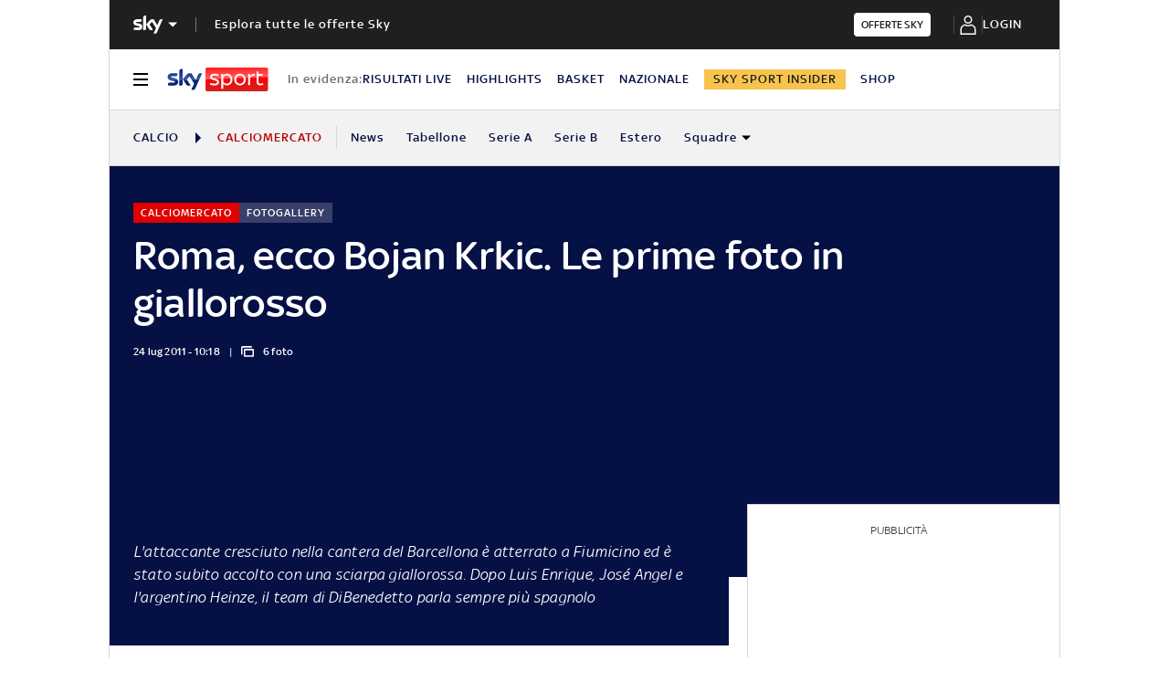

--- FILE ---
content_type: text/css
request_url: https://player.sky.it/skyplayer/player/v3.19.1/dist/SkyPlayer.min.css
body_size: 3164
content:
/*!
 * SkyPlayer - v3.19.1 - 2/10/2025, 09:05:28 
 *       Copyright (c) 2025 Sky Italia; 
 *       Licensed MIT 
 *       Last update: undefined
 */.skyplayer-context-menu{display:flex;flex-direction:column;position:absolute;top:0;background-color:rgba(0,0,0,.5);z-index:1;opacity:0;transition:opacity .25s ease-out;color:#fff;row-gap:4px;pointer-events:none}.skyplayer-context-menu--show{opacity:1;transition:opacity 50ms ease-in}.skyplayer-context-menu ul{margin:0;padding:0;list-style:none}.skyplayer-context-menu ul li{display:flex;align-items:center;justify-content:space-between;column-gap:8px;font-family:SkyText,SkyMediumWebFont,"sans-serif";font-size:16px;border-bottom:1px solid hsla(0,0%,100%,.7);padding:8px 16px}.skyplayer-context-menu ul li:last-child{border-bottom:none}@font-face{font-family:SkyRegularWebFont;font-display:swap;src:url(https://player.sky.it/skyplayer/player/latest/assets/fonts/Sky_Reg-webfont.eot) format("eot"),url(https://player.sky.it/skyplayer/player/latest/assets/fonts/Sky_Reg-webfont.woff2) format("woff2"),url(https://player.sky.it/skyplayer/player/latest/assets/fonts/Sky_Reg-webfont.woff) format("woff"),url(https://player.sky.it/skyplayer/player/latest/assets/fonts/Sky_Reg-webfont.ttf) format("truetype"),url(https://player.sky.it/skyplayer/player/latest/assets/fonts/Sky_Reg-webfont.svg#SkyRegularWebFont) format("svg")}@font-face{font-family:SkyMediumWebFont;font-display:swap;src:url(https://player.sky.it/skyplayer/player/latest/assets/fonts/Sky_Med-webfont.eot) format("eot"),url(https://player.sky.it/skyplayer/player/latest/assets/fonts/Sky_Med-webfont.woff2) format("woff2"),url(https://player.sky.it/skyplayer/player/latest/assets/fonts/Sky_Med-webfont.woff) format("woff"),url(https://player.sky.it/skyplayer/player/latest/assets/fonts/Sky_Med-webfont.ttf) format("truetype"),url(https://player.sky.it/skyplayer/player/latest/assets/fonts/Sky_Med-webfont.svg#SkyMediumWebFont) format("svg")}:root{--rightArrowSvg:url(https://player.sky.it/skyplayer/player/latest/assets/images/arrow_right.svg);--playIconSvgUrl:url(https://player.sky.it/skyplayer/player/latest/assets/images/play_xs.svg)}.svp-poster--phone{width:200px}.svp-poster--phone a{margin:0 0 0 26px}.svp-poster--phone a svg{height:32px;width:32px}.svp-poster--phone .svp-rewind,.svp-poster--phone .svp-share{height:60px}.svp-poster--phone .svp-bottom .svp-rewind,.svp-poster--phone .svp-bottom .svp-share{height:40px}.svp-poster--phone .svp-bottom .svp-rewind a svg,.svp-poster--phone .svp-bottom .svp-share a svg{height:20px;width:20px}.svp-poster--phone .svp-bottom .svp-rewind a:not(:first-of-type),.svp-poster--phone .svp-bottom .svp-share a:not(:first-of-type){margin-left:38px}.svp-poster--tablet{width:200px}.svp-poster--tablet a{width:30px;margin:0 0 0 24px}.svp-poster--tablet .svp-rewind,.svp-poster--tablet .svp-share{height:60px}.svp-poster--desktop{width:280px}.svp-poster--desktop a{width:36px;margin:0 0 0 24px}.svp-poster--desktop .svp-rewind,.svp-poster--desktop .svp-share{height:60px}.svp-poster__full--phone{width:400px}.svp-poster__full--phone a{width:20px;margin:0 0 0 24px}.svp-poster__full--phone .svp-next-video a{width:30px}.svp-poster__full--phone .svp-bottom,.svp-poster__full--phone .svp-next-video{height:60px}.svp-poster__full--tablet{width:400px}.svp-poster__full--tablet a{width:30px;margin:0 0 0 24px}.svp-poster__full--tablet .svp-next-video a{width:36px}.svp-poster__full--tablet .svp-bottom,.svp-poster__full--tablet .svp-next-video{height:60px}.svp-poster__full--desktop{width:400px}.svp-poster__full--desktop a{width:36px;margin:0 0 0 24px}.svp-poster__full--desktop .svp-next-video a{width:44px}.svp-poster__full--desktop .svp-bottom,.svp-poster__full--desktop .svp-next-video{height:60px}.svp-queries-desktop .skyplayer-preview-container,.svp-queries-desktop .svp-info-poster>*,.svp-queries-phone .skyplayer-preview-container,.svp-queries-phone .svp-info-poster>*,.svp-queries-tablet .skyplayer-preview-container,.svp-queries-tablet .svp-info-poster>*,.svp-queries-xs-phone .skyplayer-preview-container,.svp-queries-xs-phone .svp-info-poster>*{font-weight:400}.svp-queries-phone .skyplayer-preview-container,.svp-queries-tablet .skyplayer-preview-container,.svp-queries-xs-phone .skyplayer-preview-container{position:absolute;top:0;left:0;width:100%;height:100%;background-size:cover;background-repeat:no-repeat;background-position:50% 50%}.svp-queries-phone .skyplayer-preview-container:after,.svp-queries-tablet .skyplayer-preview-container:after,.svp-queries-xs-phone .skyplayer-preview-container:after{content:"";position:absolute;top:0;left:0;bottom:0;right:0;background:linear-gradient(180deg,transparent,rgba(0,0,0,.8))}.svp-queries-phone .skyplayer-preview-container img,.svp-queries-tablet .skyplayer-preview-container img,.svp-queries-xs-phone .skyplayer-preview-container img{width:100%;height:100%;object-fit:contain}.svp-queries-phone .skyplayer-preview-container .data,.svp-queries-tablet .skyplayer-preview-container .data,.svp-queries-xs-phone .skyplayer-preview-container .data{position:absolute;bottom:0;width:calc(100% - 30px);margin:15px;z-index:1;text-align:left}.svp-queries-phone .skyplayer-preview-container .data>*,.svp-queries-tablet .skyplayer-preview-container .data>*,.svp-queries-xs-phone .skyplayer-preview-container .data>*{white-space:nowrap;overflow:hidden;text-overflow:ellipsis}.svp-queries-phone .skyplayer-preview-container .data .channel,.svp-queries-tablet .skyplayer-preview-container .data .channel,.svp-queries-xs-phone .skyplayer-preview-container .data .channel{font-size:12px}.svp-queries-phone .skyplayer-preview-container .data .title,.svp-queries-tablet .skyplayer-preview-container .data .title,.svp-queries-xs-phone .skyplayer-preview-container .data .title{font-size:18px;line-height:22px;padding:4px 0}.svp-queries-phone .skyplayer-preview-container .data .duration,.svp-queries-tablet .skyplayer-preview-container .data .duration,.svp-queries-xs-phone .skyplayer-preview-container .data .duration{display:flex;align-items:center;font-size:12px;line-height:16px}.svp-queries-phone .skyplayer-preview-container .data .duration:before,.svp-queries-tablet .skyplayer-preview-container .data .duration:before,.svp-queries-xs-phone .skyplayer-preview-container .data .duration:before{content:"";display:block;height:12px;width:12px;background-size:12px 12px;background-image:var(--playIconSvgUrl);background-repeat:no-repeat;filter:invert(1);margin:0 8px 0 0}.svp-queries-desktop .skyplayer-preview-container{position:absolute;top:0;left:0;width:100%;height:100%;background-size:cover;background-repeat:no-repeat;background-position:50% 50%}.svp-queries-desktop .skyplayer-preview-container:after{content:"";position:absolute;top:0;left:0;bottom:0;right:0;background:linear-gradient(180deg,transparent,rgba(0,0,0,.8))}.svp-queries-desktop .skyplayer-preview-container img{width:100%;height:100%;object-fit:contain}.svp-queries-desktop .skyplayer-preview-container .data{position:absolute;bottom:0;width:100%;padding:20px;z-index:1;text-align:left}.svp-queries-desktop .skyplayer-preview-container .data>*{white-space:nowrap;overflow:hidden;text-overflow:ellipsis}.svp-queries-desktop .skyplayer-preview-container .data .channel{font-size:12px}.svp-queries-desktop .skyplayer-preview-container .data .title{font-size:24px;line-height:28px;padding:4px 0}.svp-queries-desktop .skyplayer-preview-container .data .duration{display:flex;align-items:center;font-size:16px;line-height:22px}.svp-queries-desktop .skyplayer-preview-container .data .duration:before{content:"";display:block;height:16px;width:16px;background-size:16px 16px;background-image:var(--playIconSvgUrl);background-repeat:no-repeat;filter:invert(1);margin:0 8px 0 0}.svp-queries-desktop .skyplayer-preview-container,.svp-queries-desktop .svp-info-poster>*,.svp-queries-phone .skyplayer-preview-container,.svp-queries-phone .svp-info-poster>*,.svp-queries-tablet .skyplayer-preview-container,.svp-queries-tablet .svp-info-poster>*,.svp-queries-xs-phone .skyplayer-preview-container,.svp-queries-xs-phone .svp-info-poster>*{color:#fff;font-family:SkyText,SkyRegularWebFont,"sans-serif";text-align:center}.svp-queries-desktop,.svp-queries-phone,.svp-queries-tablet,.svp-queries-xs-phone{position:relative}.svp-queries-phone .svp-info-poster,.svp-queries-xs-phone .svp-info-poster{position:absolute;display:flex;align-items:center;justify-content:center;flex-direction:column;width:100%;height:100%;top:0;background-repeat:no-repeat;background-size:contain}.svp-queries-phone .svp-info-poster.not-available .title,.svp-queries-xs-phone .svp-info-poster.not-available .title{text-transform:capitalize!important;font-size:16px;font-weight:700;letter-spacing:.4px;line-height:20px;color:#fff}.svp-queries-phone .svp-info-poster .svp_info_poster__header,.svp-queries-xs-phone .svp-info-poster .svp_info_poster__header{display:flex;flex-direction:column}.svp-queries-phone .svp-info-poster .svp_info_poster__header .emoji,.svp-queries-xs-phone .svp-info-poster .svp_info_poster__header .emoji{text-align:center;margin:0 0 16px}.svp-queries-phone .svp-info-poster .svp_info_poster__header .title,.svp-queries-xs-phone .svp-info-poster .svp_info_poster__header .title{font-size:16px;font-weight:700;letter-spacing:1.14px;line-height:20px;color:#fff}.svp-queries-phone .svp-info-poster .svp_info_poster__header .subtitle,.svp-queries-xs-phone .svp-info-poster .svp_info_poster__header .subtitle{font-size:14px;font-weight:400;letter-spacing:0;line-height:18px;color:#fff;margin-top:14px}.svp-queries-phone .svp-info-poster .svp_info_poster__action,.svp-queries-xs-phone .svp-info-poster .svp_info_poster__action{display:flex;align-items:center;justify-content:center;margin-top:24px}.svp-queries-phone .svp-info-poster .svp_info_poster__action a:nth-last-child(2),.svp-queries-xs-phone .svp-info-poster .svp_info_poster__action a:nth-last-child(2){margin-right:24px}.svp-queries-phone .svp-info-poster .svp_info_poster__action .action,.svp-queries-xs-phone .svp-info-poster .svp_info_poster__action .action{display:flex;flex-direction:column;text-decoration:none}.svp-queries-phone .svp-info-poster .svp_info_poster__action .action--link,.svp-queries-xs-phone .svp-info-poster .svp_info_poster__action .action--link{font-size:16px;font-weight:500;letter-spacing:0;line-height:26px;color:#fff;cursor:pointer;text-decoration:underline}.svp-queries-phone .svp-info-poster .svp_info_poster__action .action--box,.svp-queries-xs-phone .svp-info-poster .svp_info_poster__action .action--box{width:146px;height:80px;padding:8px;border:1px solid hsla(0,0%,100%,.7);justify-content:space-between}.svp-queries-phone .svp-info-poster .svp_info_poster__action .action__title,.svp-queries-xs-phone .svp-info-poster .svp_info_poster__action .action__title{font-size:14px;font-weight:400;letter-spacing:0;line-height:18px;color:#fff;text-align:left}.svp-queries-phone .svp-info-poster .svp_info_poster__action .action__text,.svp-queries-xs-phone .svp-info-poster .svp_info_poster__action .action__text{display:flex;align-items:center;text-align:left;font-size:14px;font-weight:500;letter-spacing:1.2px;line-height:16px;color:#fff;width:104px}.svp-queries-phone .svp-info-poster .svp_info_poster__action .action__text:after,.svp-queries-xs-phone .svp-info-poster .svp_info_poster__action .action__text:after{content:"";align-self:flex-end;height:16px;width:32px;min-width:32px;background-size:16px 16px;background-image:var(--rightArrowSvg);background-repeat:no-repeat;background-position:50%}.svp-queries-phone .svp-info-poster .svp_info_poster__action--only-child,.svp-queries-xs-phone .svp-info-poster .svp_info_poster__action--only-child{justify-content:center;margin:24px 0 0}.svp-queries-phone .svp-info-poster .svp_info_poster__action--only-child a:first-of-type,.svp-queries-xs-phone .svp-info-poster .svp_info_poster__action--only-child a:first-of-type{margin-right:0}.svp-queries-phone .svp-info-poster .svp_info_poster__action--only-child .action__text,.svp-queries-xs-phone .svp-info-poster .svp_info_poster__action--only-child .action__text{justify-content:center;width:inherit}.svp-queries-phone .svp-info-poster .svp_info_poster__footer:empty,.svp-queries-xs-phone .svp-info-poster .svp_info_poster__footer:empty{display:none}.svp-queries-phone .svp-info-poster .svp_info_poster__footer:not(:empty),.svp-queries-xs-phone .svp-info-poster .svp_info_poster__footer:not(:empty){width:100%;margin:24px 0 0}.svp-queries-phone .svp-info-poster .svp_info_poster__footer:not(:empty) .showmore,.svp-queries-xs-phone .svp-info-poster .svp_info_poster__footer:not(:empty) .showmore{font-size:16px;font-weight:500;letter-spacing:0;line-height:26px;color:#fff;cursor:pointer;text-decoration:underline}.svp-queries-phone .svp-info-poster .svp_info_poster__footer:not(:empty) .text,.svp-queries-xs-phone .svp-info-poster .svp_info_poster__footer:not(:empty) .text{font-size:16px;font-weight:400;letter-spacing:0;line-height:18px;color:#fff}.svp-queries-phone .svp-info-poster .svp_info_poster__footer:not(:empty) .text span,.svp-queries-xs-phone .svp-info-poster .svp_info_poster__footer:not(:empty) .text span{font-weight:700}.svp-queries-desktop .svp-info-poster,.svp-queries-tablet .svp-info-poster{position:absolute;display:flex;align-items:center;justify-content:center;flex-direction:column;width:100%;height:100%;top:0;background-repeat:no-repeat;background-size:contain;background-position:50%}.svp-queries-desktop .svp-info-poster.not-available .title,.svp-queries-tablet .svp-info-poster.not-available .title{text-transform:capitalize!important;font-size:26px;font-weight:700;letter-spacing:1.15px;line-height:30px;color:#fff}.svp-queries-desktop .svp-info-poster .svp_info_poster__header,.svp-queries-tablet .svp-info-poster .svp_info_poster__header{display:flex;flex-direction:column}.svp-queries-desktop .svp-info-poster .svp_info_poster__header .emoji,.svp-queries-tablet .svp-info-poster .svp_info_poster__header .emoji{text-align:center;margin:0 0 48px}.svp-queries-desktop .svp-info-poster .svp_info_poster__header .title,.svp-queries-tablet .svp-info-poster .svp_info_poster__header .title{font-size:26px;font-weight:700;letter-spacing:1.5px;line-height:30px;color:#fff}.svp-queries-desktop .svp-info-poster .svp_info_poster__header .subtitle,.svp-queries-tablet .svp-info-poster .svp_info_poster__header .subtitle{font-size:22px;font-weight:400;letter-spacing:0;line-height:26px;color:#fff;margin-top:25px}.svp-queries-desktop .svp-info-poster .svp_info_poster__action,.svp-queries-tablet .svp-info-poster .svp_info_poster__action{display:flex;align-items:center;justify-content:center;margin-top:45px;width:100%}.svp-queries-desktop .svp-info-poster .svp_info_poster__action a:nth-last-child(2),.svp-queries-tablet .svp-info-poster .svp_info_poster__action a:nth-last-child(2){margin-right:48px}.svp-queries-desktop .svp-info-poster .svp_info_poster__action .action,.svp-queries-tablet .svp-info-poster .svp_info_poster__action .action{display:flex;flex-direction:column;text-decoration:none}.svp-queries-desktop .svp-info-poster .svp_info_poster__action .action--link,.svp-queries-tablet .svp-info-poster .svp_info_poster__action .action--link{font-size:22px;font-weight:500;letter-spacing:0;line-height:26px;color:#fff;cursor:pointer;text-decoration:underline}.svp-queries-desktop .svp-info-poster .svp_info_poster__action .action--box,.svp-queries-tablet .svp-info-poster .svp_info_poster__action .action--box{width:50%;max-width:240px;height:120px;padding:12px;border:1px solid hsla(0,0%,100%,.7);justify-content:space-between}.svp-queries-desktop .svp-info-poster .svp_info_poster__action .action__title,.svp-queries-tablet .svp-info-poster .svp_info_poster__action .action__title{font-size:22px;font-weight:400;letter-spacing:0;line-height:26px;color:#fff;text-align:left}.svp-queries-desktop .svp-info-poster .svp_info_poster__action .action__text,.svp-queries-tablet .svp-info-poster .svp_info_poster__action .action__text{display:flex;align-items:center;text-align:left;font-size:26px;font-weight:500;letter-spacing:2.23px;line-height:30px;color:#fff;width:184px}.svp-queries-desktop .svp-info-poster .svp_info_poster__action .action__text:after,.svp-queries-tablet .svp-info-poster .svp_info_poster__action .action__text:after{content:"";align-self:flex-end;height:29px;width:48px;min-width:48px;background-size:32px 16px;background-image:var(--rightArrowSvg);background-repeat:no-repeat;background-position:50%}.svp-queries-desktop .svp-info-poster .svp_info_poster__action--only-child,.svp-queries-tablet .svp-info-poster .svp_info_poster__action--only-child{justify-content:center;margin:72px 0 0}.svp-queries-desktop .svp-info-poster .svp_info_poster__action--only-child a:first-of-type,.svp-queries-tablet .svp-info-poster .svp_info_poster__action--only-child a:first-of-type{margin-right:0}.svp-queries-desktop .svp-info-poster .svp_info_poster__action--only-child .action__text,.svp-queries-tablet .svp-info-poster .svp_info_poster__action--only-child .action__text{justify-content:center;width:inherit}.svp-queries-desktop .svp-info-poster .svp_info_poster__footer:empty,.svp-queries-tablet .svp-info-poster .svp_info_poster__footer:empty{display:none}.svp-queries-desktop .svp-info-poster .svp_info_poster__footer:not(:empty),.svp-queries-tablet .svp-info-poster .svp_info_poster__footer:not(:empty){width:100%;margin:56px 0 0}.svp-queries-desktop .svp-info-poster .svp_info_poster__footer:not(:empty) .showmore,.svp-queries-tablet .svp-info-poster .svp_info_poster__footer:not(:empty) .showmore{font-size:22px;font-weight:500;letter-spacing:0;line-height:26px;color:#fff;cursor:pointer;text-decoration:underline}.svp-queries-desktop .svp-info-poster .svp_info_poster__footer:not(:empty) .text,.svp-queries-tablet .svp-info-poster .svp_info_poster__footer:not(:empty) .text{font-size:22px;font-weight:400;letter-spacing:0;line-height:26px;color:#fff}.svp-queries-desktop .svp-info-poster .svp_info_poster__footer:not(:empty) .text span,.svp-queries-tablet .svp-info-poster .svp_info_poster__footer:not(:empty) .text span{font-weight:700}.svp-queries-xs-phone .svp-info-poster .svp_info_poster__action .action--box{width:auto}.contents{top:0}.contents,.contents .svp-final-poster{position:absolute;width:100%;height:100%}.contents .svp-final-poster{display:flex;justify-content:center;align-items:center;z-index:1;background-color:rgba(0,0,0,.5)}.contents .svp-final-poster .svp-final-poster__container .svp-next-video,.contents .svp-final-poster .svp-final-poster__container .svp-rewind,.contents .svp-final-poster .svp-final-poster__container .svp-share{display:flex;justify-content:center;align-items:center;margin:0 auto;flex-direction:row;color:#fff;font-family:SkyText,SkyRegularWebFont,"sans-serif";font-weight:500;font-size:14px;letter-spacing:2px;line-height:18px}.contents .svp-final-poster .svp-final-poster__container .svp-next-video a,.contents .svp-final-poster .svp-final-poster__container .svp-rewind a,.contents .svp-final-poster .svp-final-poster__container .svp-share a{display:flex;cursor:pointer}.contents .svp-final-poster .svp-final-poster__container .svp-share .svp-facebook svg,.contents .svp-final-poster .svp-final-poster__container .svp-share .svp-twitter svg{cursor:pointer}.contents .svp-final-poster .svp-final-poster__container hr{margin-top:10px!important;margin-bottom:10px!important}.contents .svp-final-poster .svp-final-poster__container .svp-next-video a svg,.contents .svp-final-poster .svp-final-poster__container .svp-rewind .svp-replay a svg g path,.contents .svp-final-poster .svp-final-poster__container .svp-share .svp-facebook a svg g use,.contents .svp-final-poster .svp-final-poster__container .svp-share .svp-twitter a svg g use{fill:#fff}.contents .svp-final-poster .svp-final-poster__container .svp-bottom{display:flex;align-items:center}.contents .svp-final-poster .svp-final-poster__container .svp-share__vertical-pipe{background:#fff;height:24px;width:1px;margin:0 8px}div[class^=svp-queries]:has(.skyplayer-core-container--adv) .contents-next_video{display:none}.contents-next_video .svp-next-video{position:absolute;z-index:10;top:45%;right:0;overflow:hidden}.contents-next_video .svp-next-video__card{cursor:pointer;background-color:rgba(0,0,0,.6);position:absolute;width:100%;height:100%}.contents-next_video .svp-next-video__card__head div{font-size:13px;font-family:SkyText,SkyRegularWebFont,"sans-serif";color:#fff;font-weight:400}.contents-next_video .svp-next-video__card__head svg{fill:#fff;height:16px}.contents-next_video .svp-next-video__card__details-title{color:#fff;margin:5px;font-family:SkyText,SkyRegularWebFont,"sans-serif";font-weight:400;line-height:1.5}.contents-next_video .svp-next-video__card--show{right:0;transition:right .5s ease-out}.contents-next_video .svp-next-video__card--hide{right:-100%;transition:right .5s ease-out}.contents-next_video .svp-next-video__thumb{background-color:rgba(0,0,0,.6);position:absolute;width:30px;height:30px;display:flex;align-items:center;justify-content:center;right:0;opacity:1;cursor:pointer}.contents-next_video .svp-next-video__thumb svg{fill:#fff;height:16px}.contents-next_video .svp-next-video__thumb--show{opacity:1;transition:opacity .5s ease-out}.contents-next_video .svp-next-video__thumb--hide{opacity:0;transition:opacity .25s ease-out}.contents-next_video .svp-next-video--desktop{height:42%;width:20%}.contents-next_video .svp-next-video--desktop .svp-next-video__card__head{display:flex;flex-direction:row;align-items:center;justify-content:space-between;padding:10px 10px 0}.contents-next_video .svp-next-video--desktop .svp-next-video__card__head div{margin-bottom:0}.contents-next_video .svp-next-video--desktop .svp-next-video__card__details{background-color:#3d3d3d;height:73%;margin:10px 10px 5px}.contents-next_video .svp-next-video--desktop .svp-next-video__card__details img{width:100%;object-fit:cover;max-height:100px}.contents-next_video .svp-next-video--desktop .svp-next-video__card__details-title{font-size:13px;font-family:SkyText,SkyRegularWebFont,"sans-serif";font-weight:400}.contents-next_video .svp-next-video--desktop__thumb{margin-top:10px}.contents-next_video .svp-next-video--mobile{height:31%;width:31%}.contents-next_video .svp-next-video--mobile .svp-next-video__card{height:100%}.contents-next_video .svp-next-video--mobile .svp-next-video__card__head{position:absolute;top:5px;left:5px}.contents-next_video .svp-next-video--mobile .svp-next-video__card__head div{display:none}.contents-next_video .svp-next-video--mobile .svp-next-video__card__details img{width:100%;object-fit:contain;max-height:100px}.contents-next_video .svp-next-video--mobile .svp-next-video__card__details-title{position:absolute;bottom:0;margin:0;line-height:unset;white-space:nowrap;text-overflow:ellipsis;overflow:hidden;width:calc(100% - 5px);background:linear-gradient(hsla(0,0%,100%,0),rgba(0,0,0,.9));font-size:14px;font-family:SkyText,SkyMediumWebFont,"sans-serif";font-weight:500;padding:5px 0 7px 5px}.contents-livestream_poster{height:100%;padding-top:56.25%}.contents-livestream_poster .svp-livestream-poster{width:100%;height:100%;position:absolute;top:0;display:flex;justify-content:center;align-items:center;overflow:hidden;z-index:1}.contents-livestream_poster .svp-livestream-poster img{width:100%;height:auto}.skyplayer-core-container{touch-action:manipulation;object-fit:contain!important}.skyplayer-core-seek-progress,.skyplayer-core-vertical-progress{background-color:#c90c2f!important}@media screen and (min-device-width:641px){.skyplayer-core-button:hover svg,.skyplayer-core-display-wrapper:hover svg{fill:#c90c2f!important}}@media screen and (max-device-width:640px){.skyplayer-core-button:active svg,.skyplayer-core-display-wrapper:active svg{fill:#c90c2f!important}}.skyplayer-core-time-current,.skyplayer-core-time-total{font-size:16px!important;font-family:SkyText,SkyMediumWebFont,"sans-serif"!important}.skyplayer-core-live-label{font-family:SkyText,SkyRegularWebFont,"sans-serif";font-weight:400!important}

--- FILE ---
content_type: application/javascript
request_url: https://static.sky.it/libs/sky-aem-frontend/clientlibs/dp_base/1.3.172/js/resources/1698.js
body_size: 343
content:
(self.webpackChunkita_editorial_ds=self.webpackChunkita_editorial_ds||[]).push([[1698],{1698(e,t,s){s.d(t,{l(){return initLazyContentLoader}});var r=s(9283),a=s(8762);const o="img.j-lazyload, iframe[data-src]",processSrc=e=>{const t=e.target||e;t.dataset?.lazyimgmobile&&t.dataset?.lazyimgdesktop?t.setAttribute("src",(0,a.Fr)()?t.dataset.lazyimgmobile:t.dataset.lazyimgdesktop):(t.dataset?.src&&t.setAttribute("src",t.dataset.src),t.dataset?.srcset&&t.setAttribute("srcset",t.dataset.srcset))},c={root:null,rootMargin:"500px",threshold:.1},lazyObserverCallback=(e,t)=>{e.forEach((e=>{((0,r.dg)()||e.isIntersecting)&&(processSrc(e),t.unobserve(e.target))}))},initLazyContentLoader=async()=>{console.info("init lazy-content-loader");const e=new IntersectionObserver(lazyObserverCallback,c);if(document.querySelectorAll(o).forEach((t=>{e.observe(t)})),(0,r.dg)()){const e=document.querySelector("body");new MutationObserver((e=>{e.forEach((e=>{e.addedNodes.forEach((e=>{e?.querySelectorAll?.(o)?.forEach(processSrc)}))}))})).observe(e,{childList:!0,subtree:!0})}}}}]);
//# sourceMappingURL=1698.js.map

--- FILE ---
content_type: application/x-javascript;charset=utf-8
request_url: https://smetrics.sky.it/id?d_visid_ver=5.5.0&d_fieldgroup=A&mcorgid=1A124673527853290A490D45%40AdobeOrg&mid=24913667706824540506327489261041260345&ts=1762096631961
body_size: -37
content:
{"mid":"24913667706824540506327489261041260345"}

--- FILE ---
content_type: application/javascript
request_url: https://static.sky.it/libs/sky-aem-frontend/clientlibs/dp_base/1.3.172/js/resources/244.js
body_size: 341
content:
(self.webpackChunkita_editorial_ds=self.webpackChunkita_editorial_ds||[]).push([[244],{244(e,t,s){s.r(t),s.d(t,{init(){return init}});const a=document.querySelectorAll(".j-list-nav"),r=document.querySelector(".j-section-nav__down")?document.querySelector(".j-section-nav__down"):null,c=document.querySelectorAll(".j-section-nav__down-wrapper")?document.querySelectorAll(".j-section-nav__down-wrapper"):null,clearall=()=>{a&&(r.classList.remove("is-selected--wrapper"),a.forEach((e=>e.parentNode.classList.remove("is-clicked"))),c.forEach((e=>e.classList.remove("is-selected--wrapper","is-selected--wrapper--grid-m"))))},init=()=>{(()=>{const e=new Map;a&&a.forEach((t=>{const s=t.getAttribute("data-sub");c&&c.forEach((a=>{s===a.getAttribute("data-wrapper")&&e.set(s,{clickItem:t,sectionNavDown:r,wrapperElement:a})})),t.addEventListener("click",(t=>((e,t)=>{const s=e.currentTarget.getAttribute("data-sub"),a=t.get(s);var r,c,i;a.clickItem&&(r=a.clickItem,c=a.sectionNavDown,i=a.wrapperElement,"global-nav-open"===document.body.dataset.state&&document.body.setAttribute("data-state",""),r.parentNode.classList.contains("is-clicked")?clearall():(clearall(),r.parentNode.classList.add("is-clicked"),c.classList.add("is-selected--wrapper"),i.classList.add("is-selected--wrapper"),i.querySelector(".j-section-nav__list--row")&&i.classList.add("is-selected--wrapper--grid-m")))})(t,e)))}))})()}}}]);
//# sourceMappingURL=244.js.map

--- FILE ---
content_type: application/javascript
request_url: https://static.sky.it/libs/sky-aem-frontend/clientlibs/dp_base/1.3.172/js/resources/5994.js
body_size: 5739
content:
(self.webpackChunkita_editorial_ds=self.webpackChunkita_editorial_ds||[]).push([[5994],{172(e,n,t){t.d(n,{FK(){return b},Ob(){return E},Qv(){return D},XX(){return B},_3(){return m},fF(){return l},h(){return _},n(){return _},q6(){return G},uA(){return k},v2(){return H}});var o,l,u,i,c,s,a,v,U,W,R,J={},K=[],X=/acit|ex(?:s|g|n|p|$)|rph|grid|ows|mnc|ntw|ine[ch]|zoo|^ord|itera/i,Q=Array.isArray;function d(e,n){for(var t in n)e[t]=n[t];return e}function w(e){e&&e.parentNode&&e.parentNode.removeChild(e)}function _(e,n,t){var l,u,i,c={};for(i in n)"key"==i?l=n[i]:"ref"==i?u=n[i]:c[i]=n[i];if(arguments.length>2&&(c.children=arguments.length>3?o.call(arguments,2):t),"function"==typeof e&&null!=e.defaultProps)for(i in e.defaultProps)void 0===c[i]&&(c[i]=e.defaultProps[i]);return g(e,c,l,u,null)}function g(e,n,t,o,i){var c={type:e,props:n,key:t,ref:o,__k:null,__:null,__b:0,__e:null,__d:void 0,__c:null,constructor:void 0,__v:null==i?++u:i,__i:-1,__u:0};return null==i&&null!=l.vnode&&l.vnode(c),c}function m(){return{current:null}}function b(e){return e.children}function k(e,n){this.props=e,this.context=n}function x(e,n){if(null==n)return e.__?x(e.__,e.__i+1):null;for(var t;n<e.__k.length;n++)if(null!=(t=e.__k[n])&&null!=t.__e)return t.__e;return"function"==typeof e.type?x(e):null}function C(e){var n,t;if(null!=(e=e.__)&&null!=e.__c){for(e.__e=e.__c.base=null,n=0;n<e.__k.length;n++)if(null!=(t=e.__k[n])&&null!=t.__e){e.__e=e.__c.base=t.__e;break}return C(e)}}function S(e){(!e.__d&&(e.__d=!0)&&i.push(e)&&!M.__r++||c!==l.debounceRendering)&&((c=l.debounceRendering)||s)(M)}function M(){var e,n,t,o,u,c,s,v;for(i.sort(a);e=i.shift();)e.__d&&(n=i.length,o=void 0,c=(u=(t=e).__v).__e,s=[],v=[],t.__P&&((o=d({},u)).__v=u.__v+1,l.vnode&&l.vnode(o),O(t.__P,o,u,t.__n,t.__P.namespaceURI,32&u.__u?[c]:null,s,null==c?x(u):c,!!(32&u.__u),v),o.__v=u.__v,o.__.__k[o.__i]=o,j(s,o,v),o.__e!=c&&C(o)),i.length>n&&i.sort(a));M.__r=0}function P(e,n,t,o,l,u,i,c,s,a,v){var U,W,R,X,Q,Y=o&&o.__k||K,Z=n.length;for(t.__d=s,$(t,n,Y),s=t.__d,U=0;Z>U;U++)null!=(R=t.__k[U])&&(W=-1===R.__i?J:Y[R.__i]||J,R.__i=U,O(e,R,W,l,u,i,c,s,a,v),X=R.__e,R.ref&&W.ref!=R.ref&&(W.ref&&N(W.ref,null,R),v.push(R.ref,R.__c||X,R)),null==Q&&null!=X&&(Q=X),65536&R.__u||W.__k===R.__k?s=I(R,s,e):"function"==typeof R.type&&void 0!==R.__d?s=R.__d:X&&(s=X.nextSibling),R.__d=void 0,R.__u&=-196609);t.__d=s,t.__e=Q}function $(e,n,t){var o,l,u,i,c,s=n.length,a=t.length,v=a,U=0;for(e.__k=[],o=0;s>o;o++)null!=(l=n[o])&&"boolean"!=typeof l&&"function"!=typeof l?(i=o+U,(l=e.__k[o]="string"==typeof l||"number"==typeof l||"bigint"==typeof l||l.constructor==String?g(null,l,null,null,null):Q(l)?g(b,{children:l},null,null,null):void 0===l.constructor&&l.__b>0?g(l.type,l.props,l.key,l.ref?l.ref:null,l.__v):l).__=e,l.__b=e.__b+1,u=null,-1!==(c=l.__i=L(l,t,i,v))&&(v--,(u=t[c])&&(u.__u|=131072)),null==u||null===u.__v?(-1==c&&U--,"function"!=typeof l.type&&(l.__u|=65536)):c!==i&&(c==i-1?U--:c==i+1?U++:(c>i?U--:U++,l.__u|=65536))):l=e.__k[o]=null;if(v)for(o=0;a>o;o++)null!=(u=t[o])&&!(131072&u.__u)&&(u.__e==e.__d&&(e.__d=x(u)),V(u,u))}function I(e,n,t){var o,l;if("function"==typeof e.type){for(o=e.__k,l=0;o&&l<o.length;l++)o[l]&&(o[l].__=e,n=I(o[l],n,t));return n}e.__e!=n&&(n&&e.type&&!t.contains(n)&&(n=x(e)),t.insertBefore(e.__e,n||null),n=e.__e);do{n=n&&n.nextSibling}while(null!=n&&8===n.nodeType);return n}function H(e,n){return n=n||[],null==e||"boolean"==typeof e||(Q(e)?e.some((e=>{H(e,n)})):n.push(e)),n}function L(e,n,t,o){var l=e.key,u=e.type,i=t-1,c=t+1,s=n[t];if(null===s||s&&l==s.key&&u===s.type&&!(131072&s.__u))return t;if(o>(null==s||131072&s.__u?0:1))for(;i>=0||c<n.length;){if(i>=0){if((s=n[i])&&!(131072&s.__u)&&l==s.key&&u===s.type)return i;i--}if(c<n.length){if((s=n[c])&&!(131072&s.__u)&&l==s.key&&u===s.type)return c;c++}}return-1}function T(e,n,t){"-"===n[0]?e.setProperty(n,null==t?"":t):e[n]=null==t?"":"number"!=typeof t||X.test(n)?t:t+"px"}function A(e,n,t,o,l){var u;_:if("style"===n)if("string"==typeof t)e.style.cssText=t;else{if("string"==typeof o&&(e.style.cssText=o=""),o)for(n in o)t&&n in t||T(e.style,n,"");if(t)for(n in t)o&&t[n]===o[n]||T(e.style,n,t[n])}else if("o"===n[0]&&"n"===n[1])u=n!==(n=n.replace(/(PointerCapture)$|Capture$/i,"$1")),n=n.toLowerCase()in e||"onFocusOut"===n||"onFocusIn"===n?n.toLowerCase().slice(2):n.slice(2),e.l||(e.l={}),e.l[n+u]=t,t?o?t.u=o.u:(t.u=v,e.addEventListener(n,u?W:U,u)):e.removeEventListener(n,u?W:U,u);else{if("http://www.w3.org/2000/svg"==l)n=n.replace(/xlink(H|:h)/,"h").replace(/sName$/,"s");else if("width"!=n&&"height"!=n&&"href"!=n&&"list"!=n&&"form"!=n&&"tabIndex"!=n&&"download"!=n&&"rowSpan"!=n&&"colSpan"!=n&&"role"!=n&&"popover"!=n&&n in e)try{e[n]=null==t?"":t;break _}catch(e){}"function"==typeof t||(null==t||!1===t&&"-"!==n[4]?e.removeAttribute(n):e.setAttribute(n,"popover"==n&&1==t?"":t))}}function F(e){return function(n){if(this.l){var t=this.l[n.type+e];if(null==n.t)n.t=v++;else if(n.t<t.u)return;return t(l.event?l.event(n):n)}}}function O(e,n,t,o,u,i,c,s,a,v){var U,W,R,J,K,X,Y,Z,__,e_,n_,t_,r_,o_,l_,u_,i_=n.type;if(void 0!==n.constructor)return null;128&t.__u&&(a=!!(32&t.__u),i=[s=n.__e=t.__e]),(U=l.__b)&&U(n);_:if("function"==typeof i_)try{if(Z=n.props,__="prototype"in i_&&i_.prototype.render,e_=(U=i_.contextType)&&o[U.__c],n_=U?e_?e_.props.value:U.__:o,t.__c?Y=(W=n.__c=t.__c).__=W.__E:(__?n.__c=W=new i_(Z,n_):(n.__c=W=new k(Z,n_),W.constructor=i_,W.render=q),e_&&e_.sub(W),W.props=Z,W.state||(W.state={}),W.context=n_,W.__n=o,R=W.__d=!0,W.__h=[],W._sb=[]),__&&null==W.__s&&(W.__s=W.state),__&&null!=i_.getDerivedStateFromProps&&(W.__s==W.state&&(W.__s=d({},W.__s)),d(W.__s,i_.getDerivedStateFromProps(Z,W.__s))),J=W.props,K=W.state,W.__v=n,R)__&&null==i_.getDerivedStateFromProps&&null!=W.componentWillMount&&W.componentWillMount(),__&&null!=W.componentDidMount&&W.__h.push(W.componentDidMount);else{if(__&&null==i_.getDerivedStateFromProps&&Z!==J&&null!=W.componentWillReceiveProps&&W.componentWillReceiveProps(Z,n_),!W.__e&&(null!=W.shouldComponentUpdate&&!1===W.shouldComponentUpdate(Z,W.__s,n_)||n.__v===t.__v)){for(n.__v!==t.__v&&(W.props=Z,W.state=W.__s,W.__d=!1),n.__e=t.__e,n.__k=t.__k,n.__k.some((e=>{e&&(e.__=n)})),t_=0;t_<W._sb.length;t_++)W.__h.push(W._sb[t_]);W._sb=[],W.__h.length&&c.push(W);break _}null!=W.componentWillUpdate&&W.componentWillUpdate(Z,W.__s,n_),__&&null!=W.componentDidUpdate&&W.__h.push((()=>{W.componentDidUpdate(J,K,X)}))}if(W.context=n_,W.props=Z,W.__P=e,W.__e=!1,r_=l.__r,o_=0,__){for(W.state=W.__s,W.__d=!1,r_&&r_(n),U=W.render(W.props,W.state,W.context),l_=0;l_<W._sb.length;l_++)W.__h.push(W._sb[l_]);W._sb=[]}else do{W.__d=!1,r_&&r_(n),U=W.render(W.props,W.state,W.context),W.state=W.__s}while(W.__d&&25>++o_);W.state=W.__s,null!=W.getChildContext&&(o=d(d({},o),W.getChildContext())),__&&!R&&null!=W.getSnapshotBeforeUpdate&&(X=W.getSnapshotBeforeUpdate(J,K)),P(e,Q(u_=null!=U&&U.type===b&&null==U.key?U.props.children:U)?u_:[u_],n,t,o,u,i,c,s,a,v),W.base=n.__e,n.__u&=-161,W.__h.length&&c.push(W),Y&&(W.__E=W.__=null)}catch(e){if(n.__v=null,a||null!=i){for(n.__u|=a?160:128;s&&8===s.nodeType&&s.nextSibling;)s=s.nextSibling;i[i.indexOf(s)]=null,n.__e=s}else n.__e=t.__e,n.__k=t.__k;l.__e(e,n,t)}else null==i&&n.__v===t.__v?(n.__k=t.__k,n.__e=t.__e):n.__e=z(t.__e,n,t,o,u,i,c,a,v);(U=l.diffed)&&U(n)}function j(e,n,t){n.__d=void 0;for(var o=0;o<t.length;o++)N(t[o],t[++o],t[++o]);l.__c&&l.__c(n,e),e.some((n=>{try{e=n.__h,n.__h=[],e.some((e=>{e.call(n)}))}catch(e){l.__e(e,n.__v)}}))}function z(e,n,t,u,i,c,s,a,v){var U,W,R,K,X,Y,Z,__=t.props,e_=n.props,n_=n.type;if("svg"===n_?i="http://www.w3.org/2000/svg":"math"===n_?i="http://www.w3.org/1998/Math/MathML":i||(i="http://www.w3.org/1999/xhtml"),null!=c)for(U=0;U<c.length;U++)if((X=c[U])&&"setAttribute"in X==!!n_&&(n_?X.localName===n_:3===X.nodeType)){e=X,c[U]=null;break}if(null==e){if(null===n_)return document.createTextNode(e_);e=document.createElementNS(i,n_,e_.is&&e_),a&&(l.__m&&l.__m(n,c),a=!1),c=null}if(null===n_)__===e_||a&&e.data===e_||(e.data=e_);else{if(c=c&&o.call(e.childNodes),__=t.props||J,!a&&null!=c)for(__={},U=0;U<e.attributes.length;U++)__[(X=e.attributes[U]).name]=X.value;for(U in __)if(X=__[U],"children"==U);else if("dangerouslySetInnerHTML"==U)R=X;else if(!(U in e_)){if("value"==U&&"defaultValue"in e_||"checked"==U&&"defaultChecked"in e_)continue;A(e,U,null,X,i)}for(U in e_)X=e_[U],"children"==U?K=X:"dangerouslySetInnerHTML"==U?W=X:"value"==U?Y=X:"checked"==U?Z=X:a&&"function"!=typeof X||__[U]===X||A(e,U,X,__[U],i);if(W)a||R&&(W.__html===R.__html||W.__html===e.innerHTML)||(e.innerHTML=W.__html),n.__k=[];else if(R&&(e.innerHTML=""),P(e,Q(K)?K:[K],n,t,u,"foreignObject"===n_?"http://www.w3.org/1999/xhtml":i,c,s,c?c[0]:t.__k&&x(t,0),a,v),null!=c)for(U=c.length;U--;)w(c[U]);a||(U="value","progress"===n_&&null==Y?e.removeAttribute("value"):void 0!==Y&&(Y!==e[U]||"progress"===n_&&!Y||"option"===n_&&Y!==__[U])&&A(e,U,Y,__[U],i),U="checked",void 0!==Z&&Z!==e[U]&&A(e,U,Z,__[U],i))}return e}function N(e,n,t){try{if("function"==typeof e){var o="function"==typeof e.__u;o&&e.__u(),o&&null==n||(e.__u=e(n))}else e.current=n}catch(e){l.__e(e,t)}}function V(e,n,t){var o,u;if(l.unmount&&l.unmount(e),(o=e.ref)&&(o.current&&o.current!==e.__e||N(o,null,n)),null!=(o=e.__c)){if(o.componentWillUnmount)try{o.componentWillUnmount()}catch(e){l.__e(e,n)}o.base=o.__P=null}if(o=e.__k)for(u=0;u<o.length;u++)o[u]&&V(o[u],n,t||"function"!=typeof e.type);t||w(e.__e),e.__c=e.__=e.__e=e.__d=void 0}function q(e,n,t){return this.constructor(e,t)}function B(e,n,t){var u,i,c,s;l.__&&l.__(e,n),i=(u="function"==typeof t)?null:t&&t.__k||n.__k,c=[],s=[],O(n,e=(!u&&t||n).__k=_(b,null,[e]),i||J,J,n.namespaceURI,!u&&t?[t]:i?null:n.firstChild?o.call(n.childNodes):null,c,!u&&t?t:i?i.__e:n.firstChild,u,s),j(c,e,s)}function D(e,n){B(e,n,D)}function E(e,n,t){var l,u,i,c,s=d({},e.props);for(i in e.type&&e.type.defaultProps&&(c=e.type.defaultProps),n)"key"==i?l=n[i]:"ref"==i?u=n[i]:s[i]=void 0===n[i]&&void 0!==c?c[i]:n[i];return arguments.length>2&&(s.children=arguments.length>3?o.call(arguments,2):t),g(e.type,s,l||e.key,u||e.ref,null)}function G(e,n){var t={__c:n="__cC"+R++,__:e,Consumer(e,n){return e.children(n)},Provider(e){var t,o;return this.getChildContext||(t=new Set,(o={})[n]=this,this.getChildContext=()=>o,this.componentWillUnmount=()=>{t=null},this.shouldComponentUpdate=function(e){this.props.value!==e.value&&t.forEach((e=>{e.__e=!0,S(e)}))},this.sub=e=>{t.add(e);var n=e.componentWillUnmount;e.componentWillUnmount=()=>{t&&t.delete(e),n&&n.call(e)}}),e.children}};return t.Provider.__=t.Consumer.contextType=t}o=K.slice,l={__e(e,n,t,o){for(var l,u,i;n=n.__;)if((l=n.__c)&&!l.__)try{if((u=l.constructor)&&null!=u.getDerivedStateFromError&&(l.setState(u.getDerivedStateFromError(e)),i=l.__d),null!=l.componentDidCatch&&(l.componentDidCatch(e,o||{}),i=l.__d),i)return l.__E=l}catch(n){e=n}throw e}},u=0,k.prototype.setState=function(e,n){var t;t=null!=this.__s&&this.__s!==this.state?this.__s:this.__s=d({},this.state),"function"==typeof e&&(e=e(d({},t),this.props)),e&&d(t,e),null!=e&&this.__v&&(n&&this._sb.push(n),S(this))},k.prototype.forceUpdate=function(e){this.__v&&(this.__e=!0,e&&this.__h.push(e),S(this))},k.prototype.render=b,i=[],s="function"==typeof Promise?Promise.prototype.then.bind(Promise.resolve()):setTimeout,a=(e,n)=>e.__v.__b-n.__v.__b,M.__r=0,v=0,U=F(!1),W=F(!0),R=0},5994(e,n,t){t.d(n,{Bi(){return g},J0(){return h},Kr(){return T},MN(){return P},Md(){return b},NT(){return x},Nf(){return _},WO(){return p},Yn(){return F},hb(){return q},li(){return A},vJ(){return y}});var o,l,u,i,c=t(172),s=0,a=[],v=c.fF,U=v.__b,W=v.__r,R=v.diffed,J=v.__c,K=v.unmount,X=v.__;function d(e,n){v.__h&&v.__h(l,e,s||n),s=0;var t=l.__H||(l.__H={__:[],__h:[]});return e>=t.__.length&&t.__.push({}),t.__[e]}function h(e){return s=1,p(D,e)}function p(e,n,t){var u=d(o++,2);if(u.t=e,!u.__c&&(u.__=[t?t(n):D(void 0,n),e=>{var n=u.__N?u.__N[0]:u.__[0],t=u.t(n,e);n!==t&&(u.__N=[t,u.__[1]],u.__c.setState({}))}],u.__c=l,!l.u)){var f=function(e,n,t){if(!u.__c.__H)return!0;var o=u.__c.__H.__.filter((e=>!!e.__c));if(o.every((e=>!e.__N)))return!i||i.call(this,e,n,t);var l=!1;return o.forEach((e=>{if(e.__N){var n=e.__[0];e.__=e.__N,e.__N=void 0,n!==e.__[0]&&(l=!0)}})),!(!l&&u.__c.props===e)&&(!i||i.call(this,e,n,t))};l.u=!0;var i=l.shouldComponentUpdate,c=l.componentWillUpdate;l.componentWillUpdate=function(e,n,t){if(this.__e){var o=i;i=void 0,f(e,n,t),i=o}c&&c.call(this,e,n,t)},l.shouldComponentUpdate=f}return u.__N||u.__}function y(e,n){var t=d(o++,3);!v.__s&&C(t.__H,n)&&(t.__=e,t.i=n,l.__H.__h.push(t))}function _(e,n){var t=d(o++,4);!v.__s&&C(t.__H,n)&&(t.__=e,t.i=n,l.__h.push(t))}function A(e){return s=5,T((()=>({current:e})),[])}function F(e,n,t){s=6,_((()=>"function"==typeof e?(e(n()),()=>e(null)):e?(e.current=n(),()=>e.current=null):void 0),null==t?t:t.concat(e))}function T(e,n){var t=d(o++,7);return C(t.__H,n)&&(t.__=e(),t.__H=n,t.__h=e),t.__}function q(e,n){return s=8,T((()=>e),n)}function x(e){var n=l.context[e.__c],t=d(o++,9);return t.c=e,n?(null==t.__&&(t.__=!0,n.sub(l)),n.props.value):e.__}function P(e,n){v.useDebugValue&&v.useDebugValue(n?n(e):e)}function b(e){var n=d(o++,10),t=h();return n.__=e,l.componentDidCatch||(l.componentDidCatch=(e,o)=>{n.__&&n.__(e,o),t[1](e)}),[t[0],()=>{t[1](void 0)}]}function g(){var e=d(o++,11);if(!e.__){for(var n=l.__v;null!==n&&!n.__m&&null!==n.__;)n=n.__;var t=n.__m||(n.__m=[0,0]);e.__="P"+t[0]+"-"+t[1]++}return e.__}function j(){for(var e;e=a.shift();)if(e.__P&&e.__H)try{e.__H.__h.forEach(z),e.__H.__h.forEach(B),e.__H.__h=[]}catch(o){e.__H.__h=[],v.__e(o,e.__v)}}v.__b=e=>{l=null,U&&U(e)},v.__=(e,n)=>{e&&n.__k&&n.__k.__m&&(e.__m=n.__k.__m),X&&X(e,n)},v.__r=e=>{W&&W(e),o=0;var n=(l=e.__c).__H;n&&(u===l?(n.__h=[],l.__h=[],n.__.forEach((e=>{e.__N&&(e.__=e.__N),e.i=e.__N=void 0}))):(n.__h.forEach(z),n.__h.forEach(B),n.__h=[],o=0)),u=l},v.diffed=e=>{R&&R(e);var n=e.__c;n&&n.__H&&(n.__H.__h.length&&(1!==a.push(n)&&i===v.requestAnimationFrame||((i=v.requestAnimationFrame)||w)(j)),n.__H.__.forEach((e=>{e.i&&(e.__H=e.i),e.i=void 0}))),u=l=null},v.__c=(e,n)=>{n.some((e=>{try{e.__h.forEach(z),e.__h=e.__h.filter((e=>!e.__||B(e)))}catch(l){n.some((e=>{e.__h&&(e.__h=[])})),n=[],v.__e(l,e.__v)}})),J&&J(e,n)},v.unmount=e=>{K&&K(e);var n,t=e.__c;t&&t.__H&&(t.__H.__.forEach((e=>{try{z(e)}catch(e){n=e}})),t.__H=void 0,n&&v.__e(n,t.__v))};var Q="function"==typeof requestAnimationFrame;function w(e){var n,r=()=>{clearTimeout(t),Q&&cancelAnimationFrame(n),setTimeout(e)},t=setTimeout(r,100);Q&&(n=requestAnimationFrame(r))}function z(e){var n=l,t=e.__c;"function"==typeof t&&(e.__c=void 0,t()),l=n}function B(e){var n=l;e.__c=e.__(),l=n}function C(e,n){return!e||e.length!==n.length||n.some(((n,t)=>n!==e[t]))}function D(e,n){return"function"==typeof n?n(e):n}}}]);
//# sourceMappingURL=5994.js.map

--- FILE ---
content_type: application/javascript
request_url: https://static.sky.it/libs/sky-aem-frontend/clientlibs/dp_base/1.3.172/js/resources/9773.js
body_size: 534
content:
(self.webpackChunkita_editorial_ds=self.webpackChunkita_editorial_ds||[]).push([[9773],{9773(e,t,a){a.d(t,{B6(){return getInitialTabsData},tl(){return tabsClick},a7(){return tabsRenderer}});var i=a(4514);const escapeQuotes=(e,t)=>"string"!=typeof t?t:t.replace(/'/g,"&apos;"),s="tabVideo-",n=document.querySelector("#c-tab-list-data"),r=[...(n?JSON.parse(n.dataset.json):{items:[]}).items].filter((e=>"single_video"!==e.tabType&&"live"!==e.tabType)),getInitialTabsData=()=>r.map(((e,t)=>({...e,tabIndex:t}))),tabsRenderer=e=>{e.length>1&&e.forEach(((e,t)=>{n.innerHTML+=((e,t,a,i)=>{const n=0===i?"is-active":"";return`\n    <li class="c-tabs-video__item ${n}" \n        data-json='${t}' \n        id="${s}${a}"\n        aria-selected="${n?"true":"false"}">\n      <button type="button" class="c-tabs-video__link">\n        ${e}\n      </button>\n    </li>\n  `})(e.tabTitle,JSON.stringify(e,escapeQuotes),e.tabIndex,t)})),1===e.length&&(n.className="c-tabs-video-no-fe",n.innerHTML+='<li class="c-tabs-video__item"></li>')},tabsClick=e=>{const t=document.querySelectorAll(`[id^="${s}"]`);null!=t&&t.forEach((a=>{a.addEventListener("click",(0,i.nFR)((i=>{null!==i.currentTarget&&(t.forEach((e=>{e.classList.remove("is-active"),e.setAttribute("aria-selected","false")})),i.currentTarget.classList.add("is-active"),i.currentTarget.setAttribute("aria-selected","true")),e(a)}),200))}))}}}]);
//# sourceMappingURL=9773.js.map

--- FILE ---
content_type: application/javascript
request_url: https://static.sky.it/libs/sky-aem-frontend/clientlibs/dp_base/1.3.172/js/resources/6860.js
body_size: 2495
content:
(self.webpackChunkita_editorial_ds=self.webpackChunkita_editorial_ds||[]).push([[6860],{4520(e,t,r){r.d(t,{BT(){return N},Ir(){return S},L7(){return d},Ln(){return c},Nk(){return f},OL(){return y},PK(){return g},_V(){return l},bk(){return T},cJ(){return C},dl(){return u},g9(){return n},gU(){return h},hI(){return p},ju(){return i},ob(){return I},om(){return m},qu(){return H},rB(){return o},vO(){return b},ve(){return L},wp(){return v}});var a=r(4240);const s=r(1186),l="c-playlist-carousel c-video-card",n="c-video-card__img-container",o="j-player-with-carousel",i="data-videoid",d="c-playlist-carousel c-video-card c-video-card--offset is-active",c="c-playlist-carousel c-video-card  is-loading",u="c-video-card__progress-bar",p="video-playlist-id-",y="j-player-loading-loader",m=s.videoPlaylist,g=a.s.getPlaylistBaseUrl(),v=m.progressTimerInterval||50,I=m.videoWaitTimeout||5e3,S=3,T=350,b=document.querySelector("#"+o),h=document.getElementsByClassName("c-playlist-carousel__container")[0],f=document.getElementsByClassName("j-player-carousel")[0],C=document.getElementsByClassName(l),H=document.querySelector("#video-with-carousel-section-container"),L=document.querySelector("#j-player-loading"),N=document.querySelector("#j-player-loading-message")},6860(e,t,r){r.d(t,{Gh(){return removePlaylistContainer},K4(){return buildCarouselId},NK(){return isCarouselLoading},Pu(){return preparePlaylistPlayer},So(){return tabsClickCallback},nS(){return renderArrows},rH(){return getAllCarouselData},uU(){return initVideoPlaylist},vr(){return renderError},zR(){return hideVideoPlayer}});var a=r(6194),s=r(1455),l=r(6076),n=r(486),o=r(9432),i=r(4746),d=r(9191),c=r(9283),u=r(5271),p=r(9362),y=r(8762),m=r(4520),g=r(9156);const getVideoId=e=>m.cJ[e].dataset.videoid,getProgressBar=e=>e.getElementsByClassName(m.dl)[0],hideVideoPlayer=()=>{m.vO.style.display="none"},removePlaylistContainer=()=>{const e=m.qu.classList;if(!(0,d.mK)("j-editmode")(e)){const e=(0,d.mK)("l-grid")(m.qu.parentNode.parentNode.className)?m.qu.parentNode.parentNode:null,t=null!==m.qu.nextElementSibling;(0,i.removeElementDom)(m.qu),!t&&e&&e.classList.remove("l-offset")}},playVideo=e=>(m.Nk.setAttribute(m.ju,e),(e=>{const{playerList:t,playerConfigList:r}=e;return t[r.findIndex((e=>e.containerid===m.rB))]})((0,l.init)())),animateComponent=e=>{const t=100/(m.ob/m.wp);e.value+=t},cleanActiveCard=e=>{const t=m.cJ[e],r=t.getElementsByClassName(m.g9)[0],a=getProgressBar(t);t.className=m._V,r.removeAttribute("data-next-video"),a.value=0,a.style.display="none"},setPlayerInAutoplay=(e,t)=>{const r=document.querySelector("#"+e);r.dataset.autostart!==t&&(r.dataset.autostart=t)},stopVideoCompletedAnimations=(e,t)=>{e&&t&&(clearTimeout(t),clearInterval(e))},preparePlaylistPlayer=()=>{m.vO.classList.add("j-player")},initVideoPlaylist=(e,t)=>{const r=[...e];let l=0,i=!1,d={progressTimerIntervalId:void 0,videoWaitTimeoutIdId:void 0};const p=r.map((e=>e.assetId));(e=>{const t=document.createElement("div");t.setAttribute("id",e),t.setAttribute("class",e),m.gU.appendChild(t)})(t),m.om.carouselConfig.perPage=(()=>{if(m.Nk){const e=m.Nk.clientWidth,t={};return 800>e?600>e?t[300]=2.5:t[600]=3:t[800]=4.5,t}return m.Ir})();const y=(0,s.H)(t,r,a.ZX,(e=>{setPlayerInAutoplay(m.rB,!0);const t=e.assetId,r=((e,t)=>e.findIndex((e=>e===t)))(p,t);l!==r&&(i=r===p.length-1,cleanActiveCard(l),y.jumpToSlide(r),stopVideoCompletedAnimations(d.progressTimerIntervalId,d.videoWaitTimeoutId),playVideo(e.assetId),l=r)}),m.om.carouselConfig),g=playVideo(getVideoId(l));return(0,c.rT)()&&(console.info("[ STICKY - CAROUSEL ] initialize sticky for carousel"),(0,u.I)(g)),g.on(o.$g.READY,(()=>{return e=l,void(m.cJ[e].className=m.L7);var e})),g.on(o.$g.COMPLETE,(()=>{l<p.length-1?(l++,d=((e,t)=>{setPlayerInAutoplay(m.rB,!0),cleanActiveCard(e-1);const r=(e=>{const t=m.cJ[e],r=t.getElementsByClassName(m.g9)[0],a=getProgressBar(t);return t.className=m.Ln,r.setAttribute("data-next-video",(0,n.p)("video.playlist.next.video")),a.style.display="block",a})(e),a=setInterval(animateComponent,m.wp,r),s=setTimeout((()=>{(e=>{const t=getVideoId(e);playVideo(t)})(e),t.jumpToSlide(e),r.style.display="none",clearInterval(a)}),m.ob);return{progressTimerIntervalId:a,videoWaitTimeoutId:s}})(l,y),i=!1):i=!0})),g.on(o.$g.REPLAY_CLICK,(()=>{var e;i||(stopVideoCompletedAnimations(d.progressTimerIntervalId,d.videoWaitTimeoutId),cleanActiveCard(l),l--,e=l,m.cJ[e].className=m.L7)})),{destroy(e){stopVideoCompletedAnimations(d.progressTimerIntervalId,d.videoWaitTimeoutId),((e,t=[o.$g.READY,o.$g.COMPLETE,o.$g.REPLAY_CLICK])=>{for(const r of t)e.off(r)})(g),(e=>{const t=document.querySelector("#"+e);t&&m.gU.hasChildNodes()&&m.gU.removeChild(t)})(e),y.destroy()},pause(){return g.pause()},play(){return g.play()}}},buildCarouselId=e=>m.hI+e,getAllCarouselData=async({initialTabsData:e,hlPrevTags:t=!1})=>{const r=e.map((e=>(0,p.p)(m.PK,e,t).then((t=>({carouselData:t,tabData:e,error:!1}))).catch((t=>(console.warn("[ INIT - CAROUSEL ] multiple-video-playlist error in getCarouselData() on tabIndex: "+e.tabIndex),{carouselData:[],tabData:e,error:t}))))),a=(await Promise.all(r)).filter((e=>!e.error&&e.carouselData.length));if(!a.length&&t)throw Error("Error in Carousel Data: even hlPrevTags failed");return a},isCarouselLoading=(e=!0)=>{const t=e?"flex":"none";m.ve&&(m.ve.style.display=t,document.querySelector("#"+m.OL).style.display=e?"block":"none",m.BT.innerHTML="")},clearError=()=>{m.ve&&(m.ve.style.display="none",m.BT.innerHTML=""),m.vO.style.display="block"},renderArrows=e=>{(0,y.Fr)()||(e>m.om.renderArrowsAfter?((0,a.Ko)(),(0,a.XA)()):((0,a.Bm)(),(0,a.rx)()))},setPlaylist=(e,t,r)=>{if(g.H.getState("selectedTabId")===r||!g.H.getState("selectedTabId"))return void 0!==t&&t.destroy(g.H.getState("currentCarouselId")),g.H.setState("currentCarouselId",r),clearError(),initVideoPlaylist(e,r)},renderError=(e,t)=>{console.warn(`[ INIT - CAROUSEL ] renderError playlist:${e} playlistId:${t}`),g.H.getState("selectedTabId")!==t&&void 0!==t||(hideVideoPlayer(),m.ve&&(m.ve.style.display="flex",m.BT.innerHTML=(0,n.p)("video.playlist.error"),document.querySelector("#"+m.OL).style.display="none"),e&&(e.pause(),e.destroy(g.H.getState("currentCarouselId"))),(0,a.Bm)(),(0,a.rx)())},tabsClickCallback=async e=>{const t=JSON.parse(e.dataset.json),r=buildCarouselId(t.tabIndex);try{if(r!==g.H.getState("selectedTabId"))if(g.H.setState("selectedTabId",r),g.H.getState("tabsMap").has(r)){clearError();const e=g.H.getState("tabsMap").get(r);renderArrows(e.length),g.H.setState("playlist",setPlaylist(e,g.H.getState("playlist"),r))}else{isCarouselLoading();const e=await(0,p.p)(m.PK,t);if(isCarouselLoading(!1),e.length>0){renderArrows(e.length);const t=g.H.getState("tabsMap").set(r,e);g.H.setState("tabsMap",t),g.H.setState("playlist",setPlaylist(e,g.H.getState("playlist"),r))}else renderError(g.H.getState("playlist"),r)}}catch(a){renderError(g.H.getState("playlist"),r)}finally{g.H.setState("selectedTabId",r)}}},9156(e,t,r){r.d(t,{H(){return a}});const a={state:{currentCarouselId:null,selectedTabId:null,tabsMap:new Map,playlist:null},setState(e,t){({}).hasOwnProperty.call(this.state,e)&&(this.state[e]=t)},getState(e){if({}.hasOwnProperty.call(this.state,e))return this.state[e]}}}}]);
//# sourceMappingURL=6860.js.map